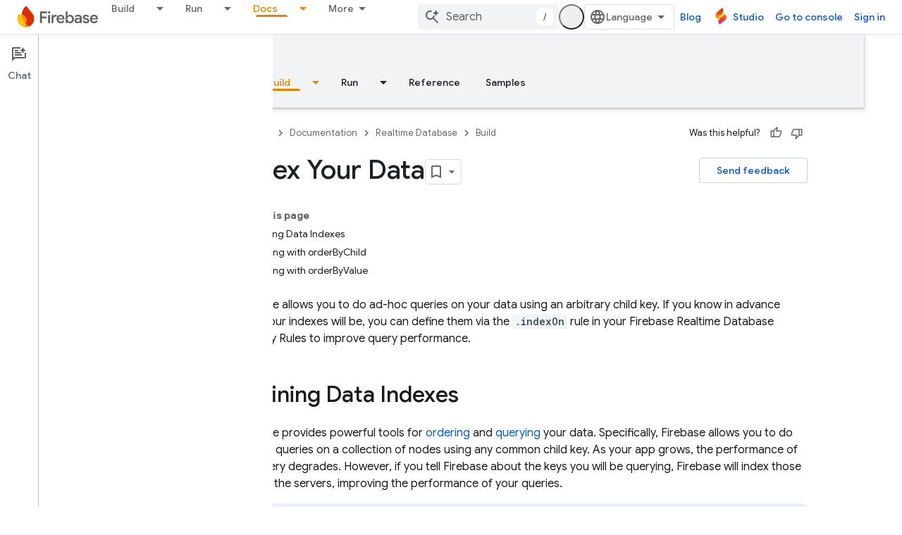

--- FILE ---
content_type: text/html; charset=UTF-8
request_url: https://feedback-pa.clients6.google.com/static/proxy.html?usegapi=1&jsh=m%3B%2F_%2Fscs%2Fabc-static%2F_%2Fjs%2Fk%3Dgapi.lb.en.2kN9-TZiXrM.O%2Fd%3D1%2Frs%3DAHpOoo_B4hu0FeWRuWHfxnZ3V0WubwN7Qw%2Fm%3D__features__
body_size: 78
content:
<!DOCTYPE html>
<html>
<head>
<title></title>
<meta http-equiv="X-UA-Compatible" content="IE=edge" />
<script type="text/javascript" nonce="GsXHYk5mJdtYNEVQNGAhiA">
  window['startup'] = function() {
    googleapis.server.init();
  };
</script>
<script type="text/javascript"
  src="https://apis.google.com/js/googleapis.proxy.js?onload=startup" async
  defer nonce="GsXHYk5mJdtYNEVQNGAhiA"></script>
</head>
<body>
</body>
</html>
